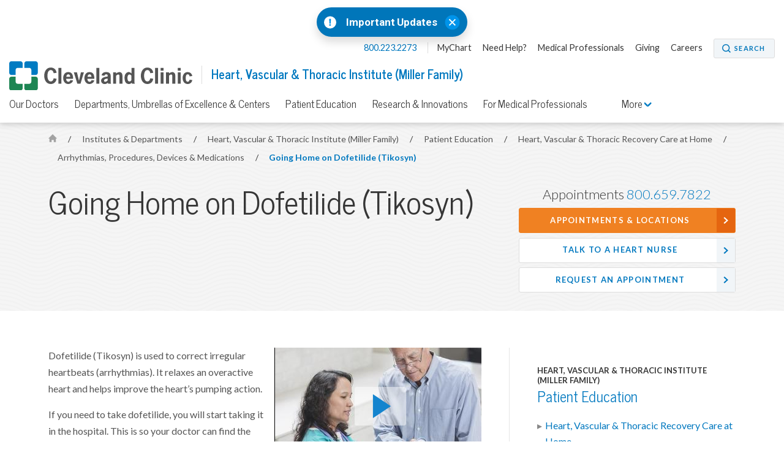

--- FILE ---
content_type: text/html; charset=utf-8
request_url: https://my.clevelandclinic.org/departments/heart/patient-education/recovery-care/arrhythmias-procedures-devices/going-home-on-dofetilide-tikosyn
body_size: 6806
content:


    <!DOCTYPE html>

    <html lang="en" dir="ltr">
	<head>
		<meta charset="utf-8">
		<meta name="viewport" content="width=device-width, initial-scale=1.0">
		
		
		<link href='//fonts.googleapis.com/css?family=Lato:400,300,400italic,700,700italic|News+Cycle:400,700&display=swap' rel="preload" as="style" onload="this.rel='stylesheet'" type='text/css'>
		<link href="//fonts.googleapis.com/css2?family=Roboto+Condensed&family=Roboto:wght@400;500;700;900&display=swap" rel="preload" as="style" onload="this.rel='stylesheet'">

		<link rel="stylesheet" href="/assets/styles/styles.css">
		<link rel="shortcut icon" href="/assets/imgs/favicon.ico" type="image/x-icon" />



			<!-- BigID Cookies Consent Notice start -->
			<!-- BigID Cookies Consent Notice end -->

		
        <title>Dofetilide (Tikosyn) is used to correct irregular heartbeats (arrhythmias) | Cleveland Clinic</title>
    <script src="https://cdn.optimizely.com/js/28007920049.js"></script>
    <!-- Google Tag Manager -->
    <script>
(function (w, d, s, l, i) {
    w[l] = w[l] || []; w[l].push({
        'gtm.start':
    new Date().getTime(), event: 'gtm.js'
        }); var f = d.getElementsByTagName(s)[0],
j = d.createElement(s), dl = l != 'dataLayer' ? '&l=' + l : ''; j.defer = true; j.src =
'//www.googletagmanager.com/gtm.js?id=' + i + dl; f.parentNode.insertBefore(j, f);
    })(window, document, 'script', 'dataLayer', 'GTM-3M4W');</script>
    <!-- /=End Google Tag Manager -->

    <!-- Begin Web Data Layer -->
        <script src=https://assets.adobedtm.com/b4225c707162/4900abd505ae/launch-c146ea99d958.min.js async></script>
    <!-- End Web Data Layer -->
        <meta name="description" content="It is important to take dofetilide as prescribed and follow important instructions." />
        <meta property="og:title" />
        <meta property="og:image" content="https://my.clevelandclinic.org/-/scassets/images/org/social/cc-fb.jpg" />
        <meta property="twitter:card" content="summary" />
        <link rel="canonical" href="https://my.clevelandclinic.org/departments/heart/patient-education/recovery-care/arrhythmias-procedures-devices/going-home-on-dofetilide-tikosyn" />
        <meta property="og:url" content="https://my.clevelandclinic.org/departments/heart/patient-education/recovery-care/arrhythmias-procedures-devices/going-home-on-dofetilide-tikosyn" />
    <meta property="og:type" content="website" />
    <meta property="og:site_name" content="Cleveland Clinic" />
    <meta property="twitter:site" content="&#64;ClevelandClinic" />
    <meta property="twitter:creator" content="&#64;ClevelandClinic" />
    <link rel="apple-touch-icon" href="/assets/imgs/touch-icon-iphone.png">
    <link rel="apple-touch-icon" sizes="180x180" href="/assets/imgs/touch-icon-iphone-retina.png">
    <link rel="apple-touch-icon" sizes="152x152" href="/assets/imgs/touch-icon-ipad.png">
    <link rel="apple-touch-icon" sizes="167x167" href="/assets/imgs/touch-icon-ipad-retina.png">
    <link rel='icon' href="/assets/imgs/touch-icon-iphone.png" sizes="256x256" type="image/png" />
                    <link rel="alternate" href="https://my.clevelandclinic.org:443/departments/heart/patient-education/recovery-care/arrhythmias-procedures-devices/going-home-on-dofetilide-tikosyn" hreflang="en" />
            <link rel="alternate" href="https://my.clevelandclinic.org:443/departments/heart/patient-education/recovery-care/arrhythmias-procedures-devices/going-home-on-dofetilide-tikosyn" hreflang="x-default" />

	</head>
    <body class="home js-home">
        <!-- Google Tag Manager -->
        <noscript>
            <iframe sandbox security="restricted" src="//www.googletagmanager.com/ns.html?id=GTM-3M4W"
                    height="0" width="0" style="display: none; visibility: hidden"></iframe>
        </noscript>
        <!-- /=End Google Tag Manager -->

                <div id="d89JF2Fa-exV-5ixaiTVui1y_gqYcnxAVAB0ZZvIj8rs"></div>
                <div id="ccf-lcwidget-chat" class="d365-mkt-config" style="display:none" data-website-id="89JF2Fa-exV-5ixaiTVui1y_gqYcnxAVAB0ZZvIj8rs" data-hostname="ca264331a46e4359af48029ef070df94.svc.dynamics.com" data-app-id="cb30e344-c0a8-4f14-9d6c-f73e5cd00ae8" data-org-id="ae29c25f-ef18-4541-9c21-4ce5c6c1c633" data-org-url="https://m-ae29c25f-ef18-4541-9c21-4ce5c6c1c633.us.omnichannelengagementhub.com"></div>

        
<link rel="stylesheet" href="/assets/styles/vendor/magnific-popup.css">

    <section class="notification-banner js-notification-banner notification-banner__shifted-up">
        <header class="notification-banner__header">

                <span class="notification-banner__icon">
                    <a href="#notification-banner__lightbox-popup" class="notification-banner__link--expand js-notification-banner__link--expand js-lightbox-popup">
                        <img src="/-/scassets/images/org/icons/icon-emergency-circle.svg" alt="Emergency icon">
                    </a>
                </span>
                            <span class="notification-banner__title">
                    <a href="#notification-banner__lightbox-popup" class="js-lightbox-popup">
                        Important Updates
                    </a>
                </span>
                            <div class="notification-banner__action">
                    <button class="notification-banner__action-icon js-notification-banner__action-icon">
                        <img src="/Assets/imgs/icon-close--blue.svg" alt="close button"/>
                    </button>
                </div>
        </header>

        <div id="notification-banner__lightbox-popup" class="notification-banner__lightbox-popup js-notification-banner__lightbox-popup mfp-hide">
            <div class="notification-banner__lightbox js-notification-banner__lightbox container--md">
                <a class="notification-banner__lightbox-button--close js-notification-banner__lightbox-button--close">Close</a>
                <div class="notification-banner__lightbox-container">
                    <div class="notification-banner__lightbox-content">
                            <span class="notification-banner__overline">Important Updates</span>
                                                
                        <div class="notification-banner__content">
<p><strong>Coming to a Cleveland Clinic location?</strong></p>
<ul>
<li><a href="/locations/construction-alerts#moll">Moll Cancer Center at Fairview Hospital Lorain Road driveway change</a></li>
<li><a href="/locations/construction-alerts#main-campus">E. 100th Street on Cleveland Clinic Main Campus closed</a></li>
</ul>

                        </div>
                        <div class="notification-banner__buttons">


                        </div>
                    </div>
                </div>
            </div>
        </div>
    </section>


        


<header id="site-header" class="header js-site-header site-header__open-banner site-header__has-banner">

    


    <nav class="nav--utility js-nav--utility">
        <ul>
            <li>
                <a href="#notification-banner__lightbox-popup" class="nav--utility__link nav--utility__link--emergency-notification js-nav--utility__link--emergency-notification nav--hide js-lightbox-popup">
                    <img src="/Assets/imgs/icon-alert--blue.svg" alt="exclamation icon" />
                </a>
            </li>
                <li>
                    <a class="nav--utility__link nav--utility__link--phone" href="tel:800.223.2273">
                        800.223.2273
                    </a>
                </li>

                <li>
                    <a class="nav--utility__link " title="MyChart" href="/online-services/mychart" DisableWebEdit="True">MyChart</a>
                </li>
                <li>
                    <a class="nav--utility__link " title="Need help?" href="/help" DisableWebEdit="True">Need Help?</a>
                </li>
                <li>
                    <a class="nav--utility__link " href="/professionals" DisableWebEdit="True">Medical Professionals</a>
                </li>
                <li>
                    <a class="nav--utility__link " href="/giving" DisableWebEdit="True">Giving</a>
                </li>
                <li>
                    <a class="nav--utility__link " href="https://jobs.clevelandclinic.org/" DisableWebEdit="True" target="_blank">Careers</a>
                </li>

                <li>
                    <a href="/search" aria-label="Search" aria-controls="search-box" class="button--small button--search" DisableWebEdit="True" aria-expanded="false">Search</a>
                </li>
        </ul>
    </nav>


    <span class="header__logo">
<a href="/" DisableWebEdit="True"><img src="/-/scassets/images/org/logo/logo-ccf.svg?h=48&amp;la=en&amp;w=300&amp;hash=F5231F16526C9ED33D180771275ED4B7E42C2018" alt="Cleveland Clinic logo" width="300" height="48" DisableWebEdit="True" /></a>          

                <span class="header__title" >
                    <a href="/departments/heart">
                        Heart, Vascular &amp; Thoracic Institute (Miller Family)
                    </a>
                </span>
    </span>

    


        <div class="nav--primary__menu js-nav--primary__menu clearfix">
            
            <a class="nav--primary__menu_toggle js-nav--primary__menu_toggle" href="#" aria-label="menu">
                <div class="hamburger-primary js-hamburger-primary">
                    <span class="hamburger-primary__line"></span>
                    <span class="hamburger-primary__line"></span>
                    <span class="hamburger-primary__line"></span>
                    <span class="hamburger-primary__line"></span>
                </div>
            </a>
                
<a href="/search" aria-label="Search" aria-controls="search-box" class="nav--primary__search_toggle button--search-dark-gray" aria-expanded="false">Search</a>            <a href="#notification-banner__lightbox-popup" class="nav--primary__link--emergency-notification js-nav--primary__link--emergency-notification nav--hide js-lightbox-popup">
                <img src="/Assets/imgs/icon-alert--blue.svg" alt="exclamation icon"/>
            </a>

            <div class="underlay js-underlay"></div>
            <div class="nav--primary__wrapper js-nav--primary__wrapper">
                <div class="nav--primary__wrapper-inner">
                    <div class="triangle-up"></div>
                    <div class="nav--primary__header">
                        Cleveland Clinic Menu
                    </div>

                    <nav>


                        <ul class="nav--primary ">
                                <li class="nav--primary__link">
                                    <a class="nav--primary__link" href="/" DisableWebEdit="True">ClevelandClinic.org</a>
                                </li>

                                    <li class="nav--primary__link  ">
                                        <a class="nav--primary__link " href="/providers" DisableWebEdit="True">Find a Provider</a>
                                    </li>
                                    <li class="nav--primary__link  ">
                                        <a class="nav--primary__link " href="/locations" DisableWebEdit="True">Locations & Directions</a>
                                    </li>
                                    <li class="nav--primary__link  ">
                                        <a class="nav--primary__link " href="/services" DisableWebEdit="True">Services</a>
                                    </li>
                                    <li class="nav--primary__link  ">
                                        <a class="nav--primary__link " href="/patients" DisableWebEdit="True">Patients & Visitors</a>
                                    </li>
                                    <li class="nav--primary__link  ">
                                        <a class="nav--primary__link " href="/health" DisableWebEdit="True">Health Library</a>
                                    </li>
                                    <li class="nav--primary__link  ">
                                        <a class="nav--primary__link " href="/patients/information/access" DisableWebEdit="True">Appointments</a>
                                    </li>

                        </ul>
                    </nav>

                    


    <div class="nav--primary__buttons clearfix">
<a class="button--small " title="MyChart" href="/online-services/mychart" DisableWebEdit="True">MyChart</a><a class="button--small " title="Need help?" href="/help" DisableWebEdit="True">Need Help?</a>    </div>

                </div>

                    <div class="nav--primary__extra shade">
                        Call for Additional Assistance
                        <a href="tel:800.223.2273">800.223.2273</a>
                    </div>
            </div>
        </div>
            <a class="nav-toggle--secondary js-nav-toggle--secondary" href="#">
                <div class="hamburger-secondary js-hamburger-secondary">
                    <span class="hamburger-secondary__line"></span>
                    <span class="hamburger-secondary__line"></span>
                    <span class="hamburger-secondary__line"></span>
                    <span class="hamburger-secondary__line"></span>
                </div>

                Heart, Vascular &amp; Thoracic Institute Menu
            </a>
        <nav class="nav--secondary js-nav--secondary">
            <ul>
                    <li class="nav--secondary__link--primary"><a class="nav--secondary__link" href="/departments/heart" DisableWebEdit="True">Heart, Vascular & Thoracic Institute</a></li>
                                        <li>
                            <a class="nav--secondary__link " href="/departments/heart/staff" DisableWebEdit="True">Our Doctors</a>
                        </li>
                        <li>
                            <a class="nav--secondary__link " href="/departments/heart/depts" DisableWebEdit="True">Departments, Umbrellas of Excellence & Centers</a>
                        </li>
                        <li>
                            <a class="nav--secondary__link " href="/departments/heart/patient-education" DisableWebEdit="True">Patient Education</a>
                        </li>
                        <li>
                            <a class="nav--secondary__link " href="/departments/heart/research-innovations" DisableWebEdit="True">Research & Innovations</a>
                        </li>
                        <li>
                            <a class="nav--secondary__link " href="/departments/heart/medical-professionals" DisableWebEdit="True">For Medical Professionals</a>
                        </li>
                                                    <li class="nav--secondary__dropdown-wrapper">
                        <a class="nav--secondary__link nav--secondary__dropdown-toggle js-nav--secondary__dropdown-toggle" href="#">
                            More <i class="icon-toggle icon-arrow-down js-icon-toggle" role="img" aria-label="Menu Arrow Icon"></i>
                        </a>

                        <div class="nav--secondary__dropdown">
                            <div class="triangle-up"></div>
                            <div class="nav--primary__header">
                                Cleveland Clinic Menu
                            </div>

                            <nav>
                                <ul class="nav--primary__in-nav--secondary">
                                        <li class="nav--primary__link">  
                                            <a class="nav--primary__link" href="/" DisableWebEdit="True">ClevelandClinic.org</a>
                                        </li>

                                            <li class="nav--primary__link  "> 
                                                <a class="nav--primary__link " href="/providers" DisableWebEdit="True">Find a Provider</a>
                                            </li>
                                            <li class="nav--primary__link  "> 
                                                <a class="nav--primary__link " href="/locations" DisableWebEdit="True">Locations & Directions</a>
                                            </li>
                                            <li class="nav--primary__link  "> 
                                                <a class="nav--primary__link " href="/services" DisableWebEdit="True">Services</a>
                                            </li>
                                            <li class="nav--primary__link  "> 
                                                <a class="nav--primary__link " href="/patients" DisableWebEdit="True">Patients & Visitors</a>
                                            </li>
                                            <li class="nav--primary__link  "> 
                                                <a class="nav--primary__link " href="/health" DisableWebEdit="True">Health Library</a>
                                            </li>
                                            <li class="nav--primary__link  "> 
                                                <a class="nav--primary__link " href="/patients/information/access" DisableWebEdit="True">Appointments</a>
                                            </li>
                                </ul>
                            </nav>
                        </div>
                    </li>
            </ul>
        </nav>




</header>


        



    <section class="hero-content theme-light-gray-pattern">
        <div class="container hero-pad">





<nav class="breadcrumb breadcrumb__sticky-hidden ">
            <a href="/" class="breadcrumb__link icon-home">
                <span class="element-invisible">Home</span>
            </a>
            <span class="breadcrumb__separator">/</span>
                        <a href="/departments" class="breadcrumb__link">
                            Institutes &amp; Departments
                        </a>
            <span class="breadcrumb__separator">/</span>
                        <a href="/departments/heart" class="breadcrumb__link">
                            Heart, Vascular &amp; Thoracic Institute (Miller Family)
                        </a>
            <span class="breadcrumb__separator">/</span>
                        <a href="/departments/heart/patient-education" class="breadcrumb__link">
                            Patient Education
                        </a>
            <span class="breadcrumb__separator">/</span>
                        <a href="/departments/heart/patient-education/recovery-care" class="breadcrumb__link">
                            Heart, Vascular &amp; Thoracic Recovery Care at Home
                        </a>
            <span class="breadcrumb__separator">/</span>
                        <a href="/departments/heart/patient-education/recovery-care/arrhythmias-procedures-devices" class="breadcrumb__mobile breadcrumb__link">
                            Arrhythmias, Procedures, Devices &amp; Medications
                        </a>
            <span class="breadcrumb__separator">/</span>
                        <a href="/departments/heart/patient-education/recovery-care/arrhythmias-procedures-devices/going-home-on-dofetilide-tikosyn" class="breadcrumb__current">
                            Going Home on Dofetilide (Tikosyn)
                        </a>

</nav>

            <div class="l-66-33--1">
                    <h1 class="hero-content__title lede">

                        Going Home on Dofetilide (Tikosyn)
                    </h1>
            </div>

                <div class="l-66-33--2  " id="js-contact-us-area">

    <ul class="contact-box">

                    <li class="contact-box__phone">Appointments  <a href="tel:8006597822 ">800.659.7822</a></li>
                    <li><a href="/departments/heart/appointments-locations" class="button--strong button--full button--arrow">Appointments & Locations</a></li>
                    <li><a href="/departments/heart/appointments-locations#call" class="button--secondary button--full button--arrow hero-call-to-action__sticky-hidden">Talk to a Heart Nurse</a></li>
                    <li><a href="https://my.clevelandclinic.org/webappointment" class="button--secondary button--full button--arrow hero-call-to-action__sticky-hidden">Request an Appointment</a></li>

    </ul>


                </div>

        </div>
    </section>


<div class="page-content">
    


<article class="content content-panel">
    <!-- 2:1 Column Content area + sidebar -->    
    <div class="container content-pad">
        <div class="l-66-33--1 main-content">
                <figure class="video-container featured-media">


    <div class="kaltura-video__container">
        <div class="kaltura-video__dummy--playlist"></div>
        <div id="kaltura_player_73620403-0bea-47dc-b3ff-fecf83420968" class="kaltura-video__video"></div>
    </div>
                                    </figure>

<p>Dofetilide (Tikosyn) is used to correct irregular heartbeats (arrhythmias). It relaxes an overactive heart and helps improve the heart&rsquo;s pumping action.</p>
<p>If you need to take dofetilide, you will start taking it in the hospital. This is so your doctor can find the right dose for you and make sure you do not have any problems while taking this medication. Please watch this video for important information about how to take the medication at home.</p>
<ul>
    <li><a href="/health/drugs/16936-dofetilide-antiarrhythmic-medication" target="_blank">Learn more about D<span style="text-decoration: underline;">ofetilide</span></a></li>
</ul>

        </div>
        <aside class="l-66-33--2 side-content side-blocks">
    


<div class="side-block side-nav">
                    <div class="side-list-nav__subtitle">
Heart, Vascular &amp; Thoracic Institute (Miller Family)                </div>
                <h3 class="side-block__title lede">
                <a class="" href="/departments/heart/patient-education">
Patient Education                </a>
                </h3>
            <ul class="side-list-nav">
                <li class="">
                <a class="" href="/departments/heart/patient-education/recovery-care">
Heart, Vascular &amp; Thoracic Recovery Care at Home                </a>
            <ul class="side-list-subnav">
                <li class="">
                <a class="" href="/departments/heart/patient-education/recovery-care/arrhythmias-procedures-devices">
Arrhythmias, Procedures, Devices &amp; Medications                </a>
            <ul class="side-list-subnav">
                <li class="">
                <a class="" href="/departments/heart/patient-education/recovery-care/arrhythmias-procedures-devices/after-catheter-ablation">
After Catheter Ablation                </a>
                </li>
                <li class="">
                <a class="" href="/departments/heart/patient-education/recovery-care/arrhythmias-procedures-devices/after-pvai">
After Pulmonary Vein Isolation Ablation (PVAI)                </a>
                </li>
                <li class="">
                <a class="" href="/departments/heart/patient-education/recovery-care/arrhythmias-procedures-devices/device-recovery">
Device Recovery                </a>
                </li>
                <li class="">
                <a class="active" href="/departments/heart/patient-education/recovery-care/arrhythmias-procedures-devices/going-home-on-dofetilide-tikosyn">
Going Home on Dofetilide (Tikosyn)                </a>
                </li>
                <li class="">
                <a class="" href="/departments/heart/patient-education/recovery-care/arrhythmias-procedures-devices/living-with-a-device">
Living with a Device                </a>
                </li>
                <li class="">
                <a class="" href="/departments/heart/patient-education/recovery-care/arrhythmias-procedures-devices/remote-monitoring">
Remote Monitoring &amp; Telephone Transmitting Instructions                </a>
                </li>
            </ul>

                </li>
            </ul>

                </li>
            </ul>




</div>

</aside>

    </div>
</article>

</div>



        <section class="contact-box-ribbon js-contact-box-ribbon theme-blue-gray-pattern">
    <div class="container content-pad">

    <ul class="contact-box">

                    <li class="contact-box__phone">Appointments  <a href="tel:8006597822 ">800.659.7822</a></li>
                    <li><a href="/departments/heart/appointments-locations" class="button--strong button--full button--arrow">Appointments & Locations</a></li>
                    <li><a href="/departments/heart/appointments-locations#call" class="button--secondary button--full button--arrow hero-call-to-action__sticky-hidden">Talk to a Heart Nurse</a></li>
                    <li><a href="https://my.clevelandclinic.org/webappointment" class="button--secondary button--full button--arrow hero-call-to-action__sticky-hidden">Request an Appointment</a></li>

    </ul>


    </div>
</section>

<section class="footer-social js-footer-social">
    <div class="container">
<a href="https://www.facebook.com/ClevelandClinic" DisableWebEdit="True" class="footer-social__link" target="_blank">            <i class="icon-social-facebook" role="img" aria-label="Facebook Icon"></i> <span class="element-invisible">Facebook</span>
</a>
<a href="https://twitter.com/clevelandclinic" DisableWebEdit="True" class="footer-social__link" target="_blank">            <i class="icon-social-twitter" role="img" aria-label="Twitter Icon"></i> <span class="element-invisible">Twitter</span>
</a>
<a href="https://www.youtube.com/user/clevelandclinic" DisableWebEdit="True" class="footer-social__link" target="_blank">            <i class="icon-social-youtube" role="img" aria-label="YouTube Icon"></i> <span class="element-invisible">YouTube</span>
</a>
<a href="https://www.instagram.com/clevelandclinic/" DisableWebEdit="True" class="footer-social__link" target="_blank">            <i class="icon-social-instagram" role="img" aria-label="Instagram Icon"></i> <span class="element-invisible">Instagram</span>
</a>
<a href="https://www.linkedin.com/company/cleveland-clinic" DisableWebEdit="True" class="footer-social__link" target="_blank">            <i class="icon-social-linkedin" role="img" aria-label="LinkedIn Icon"></i> <span class="element-invisible">LinkedIn</span>
</a>
<a href="https://www.pinterest.com/clevelandclinic/" DisableWebEdit="True" class="footer-social__link" target="_blank">            <i class="icon-social-pinterest" role="img" aria-label="Pinterest Icon"></i> <span class="element-invisible">Pinterest</span>
</a>
<a href="https://www.snapchat.com/add/clevelandclinic" DisableWebEdit="True" class="footer-social__link" target="_blank">            <i class="icon-social-snapchat" role="img" aria-label="Snapchat Icon"></i> <span class="element-invisible">Snapchat</span>
</a>    </div>
</section>

<footer class="footer js-footer">
    <div class="container content-pad">
                            <div class="footer__item l-4col--1">
                                <h5 class="footer__title lede">Actions</h5>
                                <nav class="footer__nav">
<a title="Appointments" href="/patients/information/access" DisableWebEdit="True">Appointments & Access</a><a title="Accepted Insurance" href="/patients/accepted-insurance" DisableWebEdit="True">Accepted Insurance</a><a href="https://events.clevelandclinic.org" DisableWebEdit="True" target="_blank">Events Calendar</a><a href="/patients/billing-finance/financial-assistance" DisableWebEdit="True">Financial Assistance</a><a href="/giving" DisableWebEdit="True">Give to Cleveland Clinic</a><a title="Pay Your Bill" href="/patients/billing-finance/payment-options" DisableWebEdit="True">Pay Your Bill Online</a><a title="Price Transparency" href="/patients/billing-finance/comprehensive-hospital-charges" DisableWebEdit="True">Price Transparency</a><a href="/professionals/referring" DisableWebEdit="True">Refer a Patient</a><a title="Phone Directory" href="/about/contact/phone-directory" DisableWebEdit="True">Phone Directory</a><a href="/online-services/virtual-second-opinions" DisableWebEdit="True">Virtual Second Opinions</a><a href="/online-services/virtual-visits" DisableWebEdit="True">Virtual Visits</a>                                </nav>
                            </div>
                            <div class="footer__item l-4col--2">
                                <h5 class="footer__title lede">Blog, News &amp; Apps</h5>
                                <nav class="footer__nav">
<a title="Consult QD" href="https://consultqd.clevelandclinic.org" DisableWebEdit="True" target="_blank">Consult QD</a><a title="Health Essentials" href="https://health.clevelandclinic.org" DisableWebEdit="True" target="_blank">Health Essentials</a><a title="Newsroom" href="https://newsroom.clevelandclinic.org" DisableWebEdit="True" target="_blank">Newsroom</a><a href="/mobile-apps/myclevelandclinic" DisableWebEdit="True">MyClevelandClinic</a><a href="/online-services/mychart" DisableWebEdit="True">MyChart</a>                                </nav>
                            </div>
                            <div class="footer__item l-4col--3">
                                <h5 class="footer__title lede">About Cleveland Clinic</h5>
                                <nav class="footer__nav">
<a href="/about/history" DisableWebEdit="True">100 Years of Cleveland Clinic</a><a href="/about" DisableWebEdit="True">About Us</a><a href="/locations" DisableWebEdit="True">Locations</a><a href="/departments/patient-experience/depts/quality-patient-safety" DisableWebEdit="True">Quality & Patient Safety</a><a href="/departments/patient-experience/depts/office-patient-experience" DisableWebEdit="True">Patient Experience</a><a href="/research" DisableWebEdit="True">Research & Innovations</a><a href="/about/community" DisableWebEdit="True">Community Commitment</a><a title="Careers" href="https://jobs.clevelandclinic.org/" DisableWebEdit="True" target="_blank">Careers</a><a href="/about/for-employees" DisableWebEdit="True">For Employees</a><a href="/professionals" DisableWebEdit="True">Resources for Medical Professionals</a>                                </nav>
                            </div>
                            <div class="footer__item l-4col--4">
                                <h5 class="footer__title lede">Site Information &amp; Policies</h5>
                                <nav class="footer__nav">
<a title="Send Us Feedback" href="https://my.clevelandclinic.org/webcontact/webmail" DisableWebEdit="True">Send Us Feedback</a><a href="/about/website/site-map" DisableWebEdit="True">Site Map</a><a href="/about/website" DisableWebEdit="True">About this Website</a><a href="/about/website/reprints-licensing" DisableWebEdit="True">Copyright, Reprint & Licensing</a><a href="/about/website/terms-of-use" DisableWebEdit="True">Website Terms of Use</a><a href="/about/website/privacy-security" DisableWebEdit="True">Privacy Policy</a><a href="/about/website/privacy-practices" DisableWebEdit="True">Notice of Privacy Practices</a><a href="/about/website/non-discrimination-notice" DisableWebEdit="True">Non-Discrimination and Availability</a>                                </nav>
                            </div>

    </div>
    <div class="container">
        <div class="l-1col">
            <div class="footer__text" dir="ltr">
                9500 Euclid Avenue, Cleveland, Ohio 44195 | <a href="tel:800.223.2273">800.223.2273</a> | &copy; 2026 Cleveland Clinic. All Rights Reserved.
            </div>
        </div>
    </div>
</footer>

        <a href="#" class="back-to-top js-back-to-top"><img src="/assets/imgs/back-to-top-button.svg" alt="Back to Top" width="60" height="60"></a>
        				<script type="text/javascript" src="/Assets/scripts/dist/cookie-banner-scripts.js"></script>
				<script type="text/javascript">addCookieBannerStyles();</script>
				<script type="text/javascript" src="https://bigidcmp.cloud/banner.js?siteId=e7a0b4f7-3b3b-49ce-9467-9e699346f114"></script>

			<script type="text/javascript">
                var LOCATIONS_INDEX_NAME_DEFAULT = 'locations_prod';
                var LOCATIONS_INDEX_NAME_DISTANCE = 'locations_prod_distance';
                var CONSULTANT_INDEX_NAME_DEFAULT = 'london_fac_prod';
                var CONSULTANT_INDEX_NAME_ASC = 'london_fac_prod_asc';
                var CONSULTANT_INDEX_NAME_DESC = 'london_fac_prod_desc';
                var MEDICAL_PERSONNEL_INDEX_NAME_DEFAULT = 'medical_personnel_prod';
                var MEDICAL_PERSONNEL_INDEX_NAME_ALPHA_ASC = 'medical_personnel_prod_name_asc';
                var MEDICAL_PERSONNEL_INDEX_NAME_ALPHA_DESC = 'medical_personnel_prod_name_desc';
                var SITE_INDEX_NAME_DEFAULT = 'Sitecore_Prod';
                var CLINICAL_TRIALS_INDEX_NAME_DEFAULT = 'clinical_trials_prod';
                var PHILANTHROPY_INDEX_NAME_DEFAULT = 'fundraisers_prod';
                var DESIGNATION_INDEX_NAME_DEFAULT = 'fundraiser_designations_prod';
			</script>

                    <script src="https://mktdplp102cdn.azureedge.net/public/latest/js/ws-tracking.js?v=1.78.2008.0"></script>

            <script id="js-jquery" src="https://code.jquery.com/jquery-3.0.0.min.js"></script>

        <script>
            var notificationBannerCookieName = "notification_banner2AAABFC1C3AB5738580FD71851088B0C";
        </script>

        <script src="//cdnapisec.kaltura.com/p/2207941/sp/220794100/embedIframeJs/uiconf_id/37292221/partner_id/2207941"></script>

                <script>
                    $(document).ready(function () {
                        delayedLoad('#kaltura_player_73620403-0bea-47dc-b3ff-fecf83420968', function () {
                            playlistEmbed('kaltura_player_73620403-0bea-47dc-b3ff-fecf83420968', '1_ptsm93dt');
                        });
                    });
                </script>

    <script src="/assets/scripts/dist/page-scripts.js"></script>


        
        
    <script defer src="https://static.cloudflareinsights.com/beacon.min.js/vcd15cbe7772f49c399c6a5babf22c1241717689176015" integrity="sha512-ZpsOmlRQV6y907TI0dKBHq9Md29nnaEIPlkf84rnaERnq6zvWvPUqr2ft8M1aS28oN72PdrCzSjY4U6VaAw1EQ==" data-cf-beacon='{"rayId":"9c0411b0480ef814","version":"2025.9.1","serverTiming":{"name":{"cfExtPri":true,"cfEdge":true,"cfOrigin":true,"cfL4":true,"cfSpeedBrain":true,"cfCacheStatus":true}},"token":"a5dd86740842424582cb4c460172d4c9","b":1}' crossorigin="anonymous"></script>
</body>
</html>


--- FILE ---
content_type: text/css
request_url: https://my.clevelandclinic.org/assets/styles/vendor/kaltura-playlist-styles.css
body_size: -342
content:
/**
* kaltura-playlist-styles.css
*
* @copyright Copyright (c) 2017 ClevelandClinic 
*/

.mwPlayerContainer {
    height: calc(100% - 205px) !important;
}

.videoHolder {
  height: 100% !important;
}

.k-chapters-container.k-vertical {
  height: 140px !important;
}

--- FILE ---
content_type: application/javascript
request_url: https://match.adsrvr.org/track/rid?v=1.0.0&ttd_pid=i6t6mlg&type=javascript
body_size: 223
content:

if (window.OpenID && typeof OpenID.getIds === "function")
       OpenID.getIds({"TDID":"f0ed69c5-1a61-449d-8d8b-fda4ada4c0c7","TDID_LOOKUP":"FALSE","TDID_CREATED_AT":"2026-01-19T05:53:02"});


--- FILE ---
content_type: application/javascript
request_url: https://analytics.kaltura.com/api_v3/index.php?service=analytics&apiVersion=3.1&expiry=86400&clientTag=kwidget%3Av2.101&format=1&ignoreNull=1&action=trackEvent&entryId=1_6n69jmy1&partnerId=2207941&eventType=1&sessionId=23fae35a-37cf-0a3d-eff8-979b19a2f5fc&eventIndex=1&bufferTime=0&actualBitrate=-1&flavorId=-1&referrer=https%3A%2F%2Fmy.clevelandclinic.org%2Fdepartments%2Fheart%2Fpatient-education%2Frecovery-care%2Farrhythmias-procedures-devices%2Fgoing-home-on-dofetilide-tikosyn&deliveryType=hls&sessionStartTime=null&uiConfId=37292221&clientVer=2.101&position=0&playbackType=vod&playlistId=1_ptsm93dt&kalsig=1d7618a56334ff42edcf36b3d778701b
body_size: 59
content:
{"time":1768801985.789,"viewEventsEnabled":true}